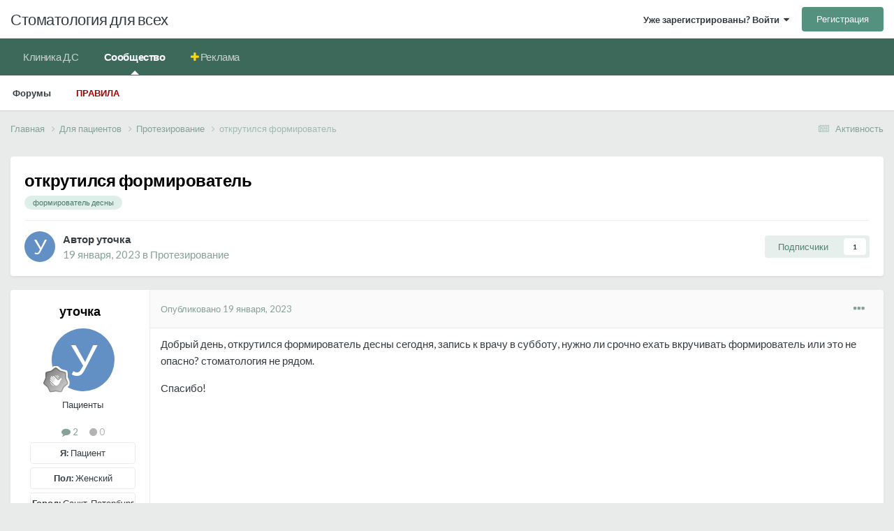

--- FILE ---
content_type: text/html;charset=UTF-8
request_url: https://stom.ru/topic/42260-otkrutilsja-formirovatel/
body_size: 13359
content:
<!DOCTYPE html>
<html lang="ru-RU" dir="ltr">
	<head>
		<meta charset="utf-8">
        
		<title>открутился формирователь - Протезирование - Стоматология для всех</title>
		
			<!-- Yandex.Metrika counter -->
<script type="text/javascript" >
   (function(m,e,t,r,i,k,a){m[i]=m[i]||function(){(m[i].a=m[i].a||[]).push(arguments)};
   m[i].l=1*new Date();k=e.createElement(t),a=e.getElementsByTagName(t)[0],k.async=1,k.src=r,a.parentNode.insertBefore(k,a)})
   (window, document, "script", "https://mc.yandex.ru/metrika/tag.js", "ym");

   ym(74773207, "init", {
        clickmap:true,
        trackLinks:true,
        accurateTrackBounce:true,
        webvisor:true
   });
</script>
<noscript><div><img src="https://mc.yandex.ru/watch/74773207" style="position:absolute; left:-9999px;" alt="" /></div></noscript>
<!-- /Yandex.Metrika counter -->
		
		
		
		

	<meta name="viewport" content="width=device-width, initial-scale=1">


	
	


	<meta name="twitter:card" content="summary" />



	
		
			
				<meta property="og:title" content="открутился формирователь">
			
		
	

	
		
			
				<meta property="og:type" content="website">
			
		
	

	
		
			
				<meta property="og:url" content="https://stom.ru/topic/42260-otkrutilsja-formirovatel/">
			
		
	

	
		
			
				<meta name="description" content="Добрый день, открутился формирователь десны сегодня, запись к врачу в субботу, нужно ли срочно ехать вкручивать формирователь или это не опасно? стоматология не рядом. Спасибо!">
			
		
	

	
		
			
				<meta property="og:description" content="Добрый день, открутился формирователь десны сегодня, запись к врачу в субботу, нужно ли срочно ехать вкручивать формирователь или это не опасно? стоматология не рядом. Спасибо!">
			
		
	

	
		
			
				<meta property="og:updated_time" content="2023-01-19T18:01:01Z">
			
		
	

	
		
			
				<meta name="keywords" content="формирователь десны">
			
		
	

	
		
			
				<meta property="og:site_name" content="Стоматология для всех">
			
		
	

	
		
			
				<meta property="og:locale" content="ru_RU">
			
		
	


	
		<link rel="canonical" href="https://stom.ru/topic/42260-otkrutilsja-formirovatel/" />
	





<link rel="manifest" href="https://stom.ru/manifest.webmanifest/">
<meta name="msapplication-config" content="https://stom.ru/browserconfig.xml/">
<meta name="msapplication-starturl" content="/">
<meta name="application-name" content="">
<meta name="apple-mobile-web-app-title" content="">

	<meta name="theme-color" content="#000000">


	<meta name="msapplication-TileColor" content="#000000">





	

	
		
			<link rel="icon" sizes="36x36" href="https://stom.ru/uploads/monthly_2021_12/android-chrome-36x36.png?v=1711302542">
		
	

	
		
			<link rel="icon" sizes="48x48" href="https://stom.ru/uploads/monthly_2021_12/android-chrome-48x48.png?v=1711302542">
		
	

	
		
			<link rel="icon" sizes="72x72" href="https://stom.ru/uploads/monthly_2021_12/android-chrome-72x72.png?v=1711302542">
		
	

	
		
			<link rel="icon" sizes="96x96" href="https://stom.ru/uploads/monthly_2021_12/android-chrome-96x96.png?v=1711302542">
		
	

	
		
			<link rel="icon" sizes="144x144" href="https://stom.ru/uploads/monthly_2021_12/android-chrome-144x144.png?v=1711302542">
		
	

	
		
			<link rel="icon" sizes="192x192" href="https://stom.ru/uploads/monthly_2021_12/android-chrome-192x192.png?v=1711302542">
		
	

	
		
			<link rel="icon" sizes="256x256" href="https://stom.ru/uploads/monthly_2021_12/android-chrome-256x256.png?v=1711302542">
		
	

	
		
			<link rel="icon" sizes="384x384" href="https://stom.ru/uploads/monthly_2021_12/android-chrome-384x384.png?v=1711302542">
		
	

	
		
			<link rel="icon" sizes="512x512" href="https://stom.ru/uploads/monthly_2021_12/android-chrome-512x512.png?v=1711302542">
		
	

	
		
			<meta name="msapplication-square70x70logo" content="https://stom.ru/uploads/monthly_2021_12/msapplication-square70x70logo.png?v=1711302542"/>
		
	

	
		
			<meta name="msapplication-TileImage" content="https://stom.ru/uploads/monthly_2021_12/msapplication-TileImage.png?v=1711302542"/>
		
	

	
		
			<meta name="msapplication-square150x150logo" content="https://stom.ru/uploads/monthly_2021_12/msapplication-square150x150logo.png?v=1711302542"/>
		
	

	
		
			<meta name="msapplication-wide310x150logo" content="https://stom.ru/uploads/monthly_2021_12/msapplication-wide310x150logo.png?v=1711302542"/>
		
	

	
		
			<meta name="msapplication-square310x310logo" content="https://stom.ru/uploads/monthly_2021_12/msapplication-square310x310logo.png?v=1711302542"/>
		
	

	
		
			
				<link rel="apple-touch-icon" href="https://stom.ru/uploads/monthly_2021_12/apple-touch-icon-57x57.png?v=1711302542">
			
		
	

	
		
			
				<link rel="apple-touch-icon" sizes="60x60" href="https://stom.ru/uploads/monthly_2021_12/apple-touch-icon-60x60.png?v=1711302542">
			
		
	

	
		
			
				<link rel="apple-touch-icon" sizes="72x72" href="https://stom.ru/uploads/monthly_2021_12/apple-touch-icon-72x72.png?v=1711302542">
			
		
	

	
		
			
				<link rel="apple-touch-icon" sizes="76x76" href="https://stom.ru/uploads/monthly_2021_12/apple-touch-icon-76x76.png?v=1711302542">
			
		
	

	
		
			
				<link rel="apple-touch-icon" sizes="114x114" href="https://stom.ru/uploads/monthly_2021_12/apple-touch-icon-114x114.png?v=1711302542">
			
		
	

	
		
			
				<link rel="apple-touch-icon" sizes="120x120" href="https://stom.ru/uploads/monthly_2021_12/apple-touch-icon-120x120.png?v=1711302542">
			
		
	

	
		
			
				<link rel="apple-touch-icon" sizes="144x144" href="https://stom.ru/uploads/monthly_2021_12/apple-touch-icon-144x144.png?v=1711302542">
			
		
	

	
		
			
				<link rel="apple-touch-icon" sizes="152x152" href="https://stom.ru/uploads/monthly_2021_12/apple-touch-icon-152x152.png?v=1711302542">
			
		
	

	
		
			
				<link rel="apple-touch-icon" sizes="180x180" href="https://stom.ru/uploads/monthly_2021_12/apple-touch-icon-180x180.png?v=1711302542">
			
		
	





<link rel="preload" href="//stom.ru/applications/core/interface/font/fontawesome-webfont.woff2?v=4.7.0" as="font" crossorigin="anonymous">
		


	<link rel="preconnect" href="https://fonts.googleapis.com">
	<link rel="preconnect" href="https://fonts.gstatic.com" crossorigin>
	
		<link href="https://fonts.googleapis.com/css2?family=Lato:wght@300;400;500;600;700&display=swap" rel="stylesheet">
	



	<link rel='stylesheet' href='https://stom.ru/uploads/css_built_4/341e4a57816af3ba440d891ca87450ff_framework.css?v=d97dd217f31714184143' media='all'>

	<link rel='stylesheet' href='https://stom.ru/uploads/css_built_4/05e81b71abe4f22d6eb8d1a929494829_responsive.css?v=d97dd217f31714184143' media='all'>

	<link rel='stylesheet' href='https://stom.ru/uploads/css_built_4/20446cf2d164adcc029377cb04d43d17_flags.css?v=d97dd217f31714184143' media='all'>

	<link rel='stylesheet' href='https://stom.ru/uploads/css_built_4/90eb5adf50a8c640f633d47fd7eb1778_core.css?v=d97dd217f31714184143' media='all'>

	<link rel='stylesheet' href='https://stom.ru/uploads/css_built_4/5a0da001ccc2200dc5625c3f3934497d_core_responsive.css?v=d97dd217f31714184143' media='all'>

	<link rel='stylesheet' href='https://stom.ru/uploads/css_built_4/62e269ced0fdab7e30e026f1d30ae516_forums.css?v=d97dd217f31714184143' media='all'>

	<link rel='stylesheet' href='https://stom.ru/uploads/css_built_4/76e62c573090645fb99a15a363d8620e_forums_responsive.css?v=d97dd217f31714184143' media='all'>

	<link rel='stylesheet' href='https://stom.ru/uploads/css_built_4/ebdea0c6a7dab6d37900b9190d3ac77b_topics.css?v=d97dd217f31714184143' media='all'>





<link rel='stylesheet' href='https://stom.ru/uploads/css_built_4/258adbb6e4f3e83cd3b355f84e3fa002_custom.css?v=d97dd217f31714184143' media='all'>




		
		

	
	<link rel='shortcut icon' href='https://stom.ru/uploads/monthly_2021_12/favicon.ico' type="image/x-icon">

	</head>
	<body class="ipsApp ipsApp_front ipsJS_none ipsClearfix" data-controller="core.front.core.app"  data-message=""  data-pageapp="forums" data-pagelocation="front" data-pagemodule="forums" data-pagecontroller="topic" data-pageid="42260"   >
		
        

        

		<a href="#ipsLayout_mainArea" class="ipsHide" title="Перейти к основному содержанию на этой странице" accesskey="m">Перейти к содержанию</a>
		





		<div id="ipsLayout_header" class="ipsClearfix">
			<header>
				<div class="ipsLayout_container">
					

<a href='https://stom.ru/' id='elSiteTitle' accesskey='1'>Стоматология для всех</a>

					
						

	<ul id="elUserNav" class="ipsList_inline cSignedOut ipsResponsive_showDesktop">
		
        
		
        
        
            
            
	


	<li class='cUserNav_icon ipsHide' id='elCart_container'></li>
	<li class='elUserNav_sep ipsHide' id='elCart_sep'></li>

<li id="elSignInLink">
                <a href="https://stom.ru/login/" data-ipsmenu-closeonclick="false" data-ipsmenu id="elUserSignIn">
                    Уже зарегистрированы? Войти  <i class="fa fa-caret-down"></i>
                </a>
                
<div id='elUserSignIn_menu' class='ipsMenu ipsMenu_auto ipsHide'>
	<form accept-charset='utf-8' method='post' action='https://stom.ru/login/'>
		<input type="hidden" name="csrfKey" value="90b97333edc2390626b2c188e6cf3962">
		<input type="hidden" name="ref" value="aHR0cHM6Ly9zdG9tLnJ1L3RvcGljLzQyMjYwLW90a3J1dGlsc2phLWZvcm1pcm92YXRlbC8=">
		<div data-role="loginForm">
			
			
			
				
<div class="ipsPad ipsForm ipsForm_vertical">
	<h4 class="ipsType_sectionHead">Войти</h4>
	<br><br>
  <div class="ipsMessage ipsMessage_warning">
	Теперь для входа на форум используйте свой email адрес.
</div>
	<ul class='ipsList_reset'>
		<li class="ipsFieldRow ipsFieldRow_noLabel ipsFieldRow_fullWidth">
			
			
				<input type="email" placeholder="Email адрес" name="auth" autocomplete="email">
			
		</li>
		<li class="ipsFieldRow ipsFieldRow_noLabel ipsFieldRow_fullWidth">
			<input type="password" placeholder="Пароль" name="password" autocomplete="current-password">
		</li>
		<li class="ipsFieldRow ipsFieldRow_checkbox ipsClearfix">
			<span class="ipsCustomInput">
				<input type="checkbox" name="remember_me" id="remember_me_checkbox" value="1" checked aria-checked="true">
				<span></span>
			</span>
			<div class="ipsFieldRow_content">
				<label class="ipsFieldRow_label" for="remember_me_checkbox">Запомнить</label>
				<span class="ipsFieldRow_desc">Не рекомендуется для компьютеров с общим доступом</span>
			</div>
		</li>
		<li class="ipsFieldRow ipsFieldRow_fullWidth">
			<button type="submit" name="_processLogin" value="usernamepassword" class="ipsButton ipsButton_primary ipsButton_small" id="elSignIn_submit">Войти</button>
			
				<p class="ipsType_right ipsType_small">
					
						<a href='https://stom.ru/lostpassword/' >
					
					Забыли пароль?</a>
				</p>
			
		</li>
	</ul>
</div>
			
		</div>
	</form>
</div>
            </li>
            
        
		
			<li>
				
					<a href="https://stom.ru/register/"  id="elRegisterButton" class="ipsButton ipsButton_normal ipsButton_primary">Регистрация</a>
				
			</li>
		
	</ul>

						
<ul class='ipsMobileHamburger ipsList_reset ipsResponsive_hideDesktop'>
	<li data-ipsDrawer data-ipsDrawer-drawerElem='#elMobileDrawer'>
		<a href='#' >
			
			
				
			
			
			
			<i class='fa fa-navicon'></i>
		</a>
	</li>
</ul>
					
				</div>
			</header>
			

	<nav data-controller='core.front.core.navBar' class=' ipsResponsive_showDesktop'>
		<div class='ipsNavBar_primary ipsLayout_container '>
			<ul data-role="primaryNavBar" class='ipsClearfix'>
				


	
		
		
		<li  id='elNavSecondary_38' data-role="navBarItem" data-navApp="core" data-navExt="CustomItem">
			
			
				<a href="https://kdc-spb.ru" target='_blank' rel="noopener" data-navItem-id="38" >
					Клиника Д.С<span class='ipsNavBar_active__identifier'></span>
				</a>
			
			
		</li>
	
	

	
		
		
			
		
		<li class='ipsNavBar_active' data-active id='elNavSecondary_1' data-role="navBarItem" data-navApp="core" data-navExt="CustomItem">
			
			
				<a href="https://stom.ru"  data-navItem-id="1" data-navDefault>
					Сообщество<span class='ipsNavBar_active__identifier'></span>
				</a>
			
			
				<ul class='ipsNavBar_secondary ' data-role='secondaryNavBar'>
					


	
	

	
		
		
			
		
		<li class='ipsNavBar_active' data-active id='elNavSecondary_10' data-role="navBarItem" data-navApp="forums" data-navExt="Forums">
			
			
				<a href="https://stom.ru"  data-navItem-id="10" data-navDefault>
					Форумы<span class='ipsNavBar_active__identifier'></span>
				</a>
			
			
		</li>
	
	

	
	

	
	

	
	

	
	

	
		
		
		<li  id='elNavSecondary_34' data-role="navBarItem" data-navApp="core" data-navExt="Guidelines">
			
			
				<a href="https://stom.ru/guidelines/"  data-navItem-id="34" >
					Правила<span class='ipsNavBar_active__identifier'></span>
				</a>
			
			
		</li>
	
	

					<li class='ipsHide' id='elNavigationMore_1' data-role='navMore'>
						<a href='#' data-ipsMenu data-ipsMenu-appendTo='#elNavigationMore_1' id='elNavigationMore_1_dropdown'>Больше <i class='fa fa-caret-down'></i></a>
						<ul class='ipsHide ipsMenu ipsMenu_auto' id='elNavigationMore_1_dropdown_menu' data-role='moreDropdown'></ul>
					</li>
				</ul>
			
		</li>
	
	

	
	

	
	

	
		
		
		<li  id='elNavSecondary_39' data-role="navBarItem" data-navApp="core" data-navExt="CustomItem">
			
			
				<a href="https://stom.ru/store/category/1-reklama-na-sajte/"  data-navItem-id="39" >
					Реклама<span class='ipsNavBar_active__identifier'></span>
				</a>
			
			
				<ul class='ipsNavBar_secondary ipsHide' data-role='secondaryNavBar'>
					


	
		
		
		<li  id='elNavSecondary_15' data-role="navBarItem" data-navApp="nexus" data-navExt="Store">
			
			
				<a href="https://stom.ru/store/"  data-navItem-id="15" >
					Магазин<span class='ipsNavBar_active__identifier'></span>
				</a>
			
			
		</li>
	
	

	
	

	
	

	
	

					<li class='ipsHide' id='elNavigationMore_39' data-role='navMore'>
						<a href='#' data-ipsMenu data-ipsMenu-appendTo='#elNavigationMore_39' id='elNavigationMore_39_dropdown'>Больше <i class='fa fa-caret-down'></i></a>
						<ul class='ipsHide ipsMenu ipsMenu_auto' id='elNavigationMore_39_dropdown_menu' data-role='moreDropdown'></ul>
					</li>
				</ul>
			
		</li>
	
	

				<li class='ipsHide' id='elNavigationMore' data-role='navMore'>
					<a href='#' data-ipsMenu data-ipsMenu-appendTo='#elNavigationMore' id='elNavigationMore_dropdown'>Больше</a>
					<ul class='ipsNavBar_secondary ipsHide' data-role='secondaryNavBar'>
						<li class='ipsHide' id='elNavigationMore_more' data-role='navMore'>
							<a href='#' data-ipsMenu data-ipsMenu-appendTo='#elNavigationMore_more' id='elNavigationMore_more_dropdown'>Больше <i class='fa fa-caret-down'></i></a>
							<ul class='ipsHide ipsMenu ipsMenu_auto' id='elNavigationMore_more_dropdown_menu' data-role='moreDropdown'></ul>
						</li>
					</ul>
				</li>
			</ul>
			

		</div>
	</nav>

			
<ul id='elMobileNav' class='ipsResponsive_hideDesktop' data-controller='core.front.core.mobileNav'>
	
		
			
			
				
				
			
				
					<li id='elMobileBreadcrumb'>
						<a href='https://stom.ru/forum/34-protezirovanie/'>
							<span>Протезирование</span>
						</a>
					</li>
				
				
			
				
				
			
		
	
	
	
	<li >
		<a data-action="defaultStream" href='https://stom.ru/discover/'><i class="fa fa-newspaper-o" aria-hidden="true"></i></a>
	</li>

	

	
</ul>
		</div>
		<main id="ipsLayout_body" class="ipsLayout_container">
			<div id="ipsLayout_contentArea">
				<div id="ipsLayout_contentWrapper">
					
<nav class='ipsBreadcrumb ipsBreadcrumb_top ipsFaded_withHover'>
	

	<ul class='ipsList_inline ipsPos_right'>
		
		<li >
			<a data-action="defaultStream" class='ipsType_light '  href='https://stom.ru/discover/'><i class="fa fa-newspaper-o" aria-hidden="true"></i> <span>Активность</span></a>
		</li>
		
	</ul>

	<ul data-role="breadcrumbList">
		<li>
			<a title="Главная" href='https://stom.ru/'>
				<span>Главная <i class='fa fa-angle-right'></i></span>
			</a>
		</li>
		
		
			<li>
				
					<a href='https://stom.ru/forum/28-dlya-patsientov/'>
						<span>Для пациентов <i class='fa fa-angle-right' aria-hidden="true"></i></span>
					</a>
				
			</li>
		
			<li>
				
					<a href='https://stom.ru/forum/34-protezirovanie/'>
						<span>Протезирование <i class='fa fa-angle-right' aria-hidden="true"></i></span>
					</a>
				
			</li>
		
			<li>
				
					открутился формирователь
				
			</li>
		
	</ul>
</nav>
					
					<div id="ipsLayout_mainArea">
						
						
						
						

	




						



<div class="ipsPageHeader ipsResponsive_pull ipsBox ipsPadding sm:ipsPadding:half ipsMargin_bottom">
		
	
	<div class="ipsFlex ipsFlex-ai:center ipsFlex-fw:wrap ipsGap:4">
		<div class="ipsFlex-flex:11">
			<h1 class="ipsType_pageTitle ipsContained_container">
				

				
				
					<span class="ipsType_break ipsContained">
						<span>открутился формирователь</span>
					</span>
				
			</h1>
			
			
				


	
		<ul class='ipsTags ipsList_inline ' >
			
				
					

<li >
	
	<a href="https://stom.ru/tags/%D1%84%D0%BE%D1%80%D0%BC%D0%B8%D1%80%D0%BE%D0%B2%D0%B0%D1%82%D0%B5%D0%BB%D1%8C%20%D0%B4%D0%B5%D1%81%D0%BD%D1%8B/" class='ipsTag' title="Найти другой контент с тегом 'формирователь десны'" rel="tag" data-tag-label="формирователь десны"><span>формирователь десны</span></a>
	
</li>
				
			
			
		</ul>
		
	

			
		</div>
		
	</div>
	<hr class="ipsHr">
	<div class="ipsPageHeader__meta ipsFlex ipsFlex-jc:between ipsFlex-ai:center ipsFlex-fw:wrap ipsGap:3">
		<div class="ipsFlex-flex:11">
			<div class="ipsPhotoPanel ipsPhotoPanel_mini ipsPhotoPanel_notPhone ipsClearfix">
				

	<span class='ipsUserPhoto ipsUserPhoto_mini '>
		<img src='data:image/svg+xml,%3Csvg%20xmlns%3D%22http%3A%2F%2Fwww.w3.org%2F2000%2Fsvg%22%20viewBox%3D%220%200%201024%201024%22%20style%3D%22background%3A%236290c4%22%3E%3Cg%3E%3Ctext%20text-anchor%3D%22middle%22%20dy%3D%22.35em%22%20x%3D%22512%22%20y%3D%22512%22%20fill%3D%22%23ffffff%22%20font-size%3D%22700%22%20font-family%3D%22-apple-system%2C%20BlinkMacSystemFont%2C%20Roboto%2C%20Helvetica%2C%20Arial%2C%20sans-serif%22%3E%D0%A3%3C%2Ftext%3E%3C%2Fg%3E%3C%2Fsvg%3E' alt='уточка' loading="lazy">
	</span>

				<div>
					<p class="ipsType_reset ipsType_blendLinks">
						<span class="ipsType_normal">
						
							<strong>Автор 


уточка</strong><br>
							<span class="ipsType_light"><time datetime='2023-01-19T08:46:28Z' title='19.01.2023 08:46' data-short='2 г'>19 января, 2023</time> в <a href="https://stom.ru/forum/34-protezirovanie/">Протезирование</a></span>
						
						</span>
					</p>
				</div>
			</div>
		</div>
		
			<div class="ipsFlex-flex:01 ipsResponsive_hidePhone">
				<div class="ipsShareLinks">
					
						


					
					
                    

					



					



<div data-followApp='forums' data-followArea='topic' data-followID='42260' data-controller='core.front.core.followButton'>
	

	<a href='https://stom.ru/login/' rel="nofollow" class="ipsFollow ipsPos_middle ipsButton ipsButton_light ipsButton_verySmall " data-role="followButton" data-ipsTooltip title='Авторизация'>
		<span>Подписчики</span>
		<span class='ipsCommentCount'>1</span>
	</a>

</div>
				</div>
			</div>
					
	</div>
	
	
</div>








<div class="ipsClearfix">
	<ul class="ipsToolList ipsToolList_horizontal ipsClearfix ipsSpacer_both ipsResponsive_hidePhone">
		
		
		
	</ul>
</div>

<div id="comments" data-controller="core.front.core.commentFeed,forums.front.topic.view, core.front.core.ignoredComments" data-autopoll data-baseurl="https://stom.ru/topic/42260-otkrutilsja-formirovatel/" data-lastpage data-feedid="topic-42260" class="cTopic ipsClear ipsSpacer_top">
	
			
	

	

<div data-controller='core.front.core.recommendedComments' data-url='https://stom.ru/topic/42260-otkrutilsja-formirovatel/?recommended=comments' class='ipsRecommendedComments ipsHide'>
	<div data-role="recommendedComments">
		<h2 class='ipsType_sectionHead ipsType_large ipsType_bold ipsMargin_bottom'>Рекомендуемые сообщения</h2>
		
	</div>
</div>
	
	<div id="elPostFeed" data-role="commentFeed" data-controller="core.front.core.moderation" >
		<form action="https://stom.ru/topic/42260-otkrutilsja-formirovatel/?csrfKey=90b97333edc2390626b2c188e6cf3962&amp;do=multimodComment" method="post" data-ipspageaction data-role="moderationTools">
			
			
				

					

					
					



<a id="comment-658899"></a>
<article  id="elComment_658899" class="cPost ipsBox ipsResponsive_pull  ipsComment  ipsComment_parent ipsClearfix ipsClear ipsColumns ipsColumns_noSpacing ipsColumns_collapsePhone    ">
	

	

	<div class="cAuthorPane_mobile ipsResponsive_showPhone">
		<div class="cAuthorPane_photo">
			<div class="cAuthorPane_photoWrap">
				

	<span class='ipsUserPhoto ipsUserPhoto_large '>
		<img src='data:image/svg+xml,%3Csvg%20xmlns%3D%22http%3A%2F%2Fwww.w3.org%2F2000%2Fsvg%22%20viewBox%3D%220%200%201024%201024%22%20style%3D%22background%3A%236290c4%22%3E%3Cg%3E%3Ctext%20text-anchor%3D%22middle%22%20dy%3D%22.35em%22%20x%3D%22512%22%20y%3D%22512%22%20fill%3D%22%23ffffff%22%20font-size%3D%22700%22%20font-family%3D%22-apple-system%2C%20BlinkMacSystemFont%2C%20Roboto%2C%20Helvetica%2C%20Arial%2C%20sans-serif%22%3E%D0%A3%3C%2Ftext%3E%3C%2Fg%3E%3C%2Fsvg%3E' alt='уточка' loading="lazy">
	</span>

				
				
					<a href="https://stom.ru/profile/63844-utochka/badges/" rel="nofollow">
						
<img src='https://stom.ru/uploads/monthly_2021_12/1_Newbie.svg' loading="lazy" alt="Новичок" class="cAuthorPane_badge cAuthorPane_badge--rank ipsOutline ipsOutline:2px" data-ipsTooltip title="Звание: Новичок (1/14)">
					</a>
				
			</div>
		</div>
		<div class="cAuthorPane_content">
			<h3 class="ipsType_sectionHead cAuthorPane_author ipsType_break ipsType_blendLinks ipsFlex ipsFlex-ai:center">
				


уточка
			</h3>
			<div class="ipsType_light ipsType_reset">
				<a href="https://stom.ru/topic/42260-otkrutilsja-formirovatel/?do=findComment&amp;comment=658899" rel="nofollow" class="ipsType_blendLinks">Опубликовано <time datetime='2023-01-19T08:46:28Z' title='19.01.2023 08:46' data-short='2 г'>19 января, 2023</time></a>
				
			</div>
		</div>
	</div>
	<aside class="ipsComment_author cAuthorPane ipsColumn ipsColumn_medium ipsResponsive_hidePhone">
		<h3 class="ipsType_sectionHead cAuthorPane_author ipsType_blendLinks ipsType_break">
<strong>


уточка</strong>
			
		</h3>
		<ul class="cAuthorPane_info ipsList_reset">
			<li data-role="photo" class="cAuthorPane_photo">
				<div class="cAuthorPane_photoWrap">
					

	<span class='ipsUserPhoto ipsUserPhoto_large '>
		<img src='data:image/svg+xml,%3Csvg%20xmlns%3D%22http%3A%2F%2Fwww.w3.org%2F2000%2Fsvg%22%20viewBox%3D%220%200%201024%201024%22%20style%3D%22background%3A%236290c4%22%3E%3Cg%3E%3Ctext%20text-anchor%3D%22middle%22%20dy%3D%22.35em%22%20x%3D%22512%22%20y%3D%22512%22%20fill%3D%22%23ffffff%22%20font-size%3D%22700%22%20font-family%3D%22-apple-system%2C%20BlinkMacSystemFont%2C%20Roboto%2C%20Helvetica%2C%20Arial%2C%20sans-serif%22%3E%D0%A3%3C%2Ftext%3E%3C%2Fg%3E%3C%2Fsvg%3E' alt='уточка' loading="lazy">
	</span>

					
					
						
<img src='https://stom.ru/uploads/monthly_2021_12/1_Newbie.svg' loading="lazy" alt="Новичок" class="cAuthorPane_badge cAuthorPane_badge--rank ipsOutline ipsOutline:2px" data-ipsTooltip title="Звание: Новичок (1/14)">
					
				</div>
			</li>
			
				<li data-role="group">Пациенты</li>
				
			
			
				<li data-role="stats" class="ipsMargin_top">
					<ul class="ipsList_reset ipsType_light ipsFlex ipsFlex-ai:center ipsFlex-jc:center ipsGap_row:2 cAuthorPane_stats">
						<li>
							
								<i class="fa fa-comment"></i> 2
							
						</li>
						
					<li>
    

	
		<span title="Общая репутация пользователя" data-ipsTooltip class='ipsRepBadge ipsRepBadge_neutral'>
	
			<i class='fa fa-circle'></i> 0
	
		</span>
	

</li>
</ul>
				</li>
			
			
				

	
	<li data-role='custom-field' class='ipsResponsive_hidePhone ipsType_break'>
		
<strong>Я:</span></strong> Пациент
	</li>
	
	<li data-role='custom-field' class='ipsResponsive_hidePhone ipsType_break'>
		
<strong>Пол:</span></strong> Женский
	</li>
	
	<li data-role='custom-field' class='ipsResponsive_hidePhone ipsType_break'>
		
<strong>Город:</span></strong> Санкт-Петербург
	</li>
	

			
		</ul>
	</aside>
	<div class="ipsColumn ipsColumn_fluid ipsMargin:none">
		

<div id="comment-658899_wrap" data-controller="core.front.core.comment" data-commentapp="forums" data-commenttype="forums" data-commentid="658899" data-quotedata="{&quot;userid&quot;:63844,&quot;username&quot;:&quot;\u0443\u0442\u043e\u0447\u043a\u0430&quot;,&quot;timestamp&quot;:1674117988,&quot;contentapp&quot;:&quot;forums&quot;,&quot;contenttype&quot;:&quot;forums&quot;,&quot;contentid&quot;:42260,&quot;contentclass&quot;:&quot;forums_Topic&quot;,&quot;contentcommentid&quot;:658899}" class="ipsComment_content ipsType_medium">

	<div class="ipsComment_meta ipsType_light ipsFlex ipsFlex-ai:center ipsFlex-jc:between ipsFlex-fd:row-reverse">
		<div class="ipsType_light ipsType_reset ipsType_blendLinks ipsComment_toolWrap">
			<div class="ipsResponsive_hidePhone ipsComment_badges">
				<ul class="ipsList_reset ipsFlex ipsFlex-jc:end ipsFlex-fw:wrap ipsGap:2 ipsGap_row:1">
					
					
					
					
					
				</ul>
			</div>
			<ul class="ipsList_reset ipsComment_tools">
				<li>
					<a href="#elControls_658899_menu" class="ipsComment_ellipsis" id="elControls_658899" title="Ещё..." data-ipsmenu data-ipsmenu-appendto="#comment-658899_wrap"><i class="fa fa-ellipsis-h"></i></a>
					<ul id="elControls_658899_menu" class="ipsMenu ipsMenu_narrow ipsHide">
						
						
							<li class="ipsMenu_item"><a href="https://stom.ru/topic/42260-otkrutilsja-formirovatel/" title="Поделиться сообщением" data-ipsdialog data-ipsdialog-size="narrow" data-ipsdialog-content="#elShareComment_658899_menu" data-ipsdialog-title="Поделиться сообщением" id="elSharePost_658899" data-role="shareComment">Поделиться</a></li>
						
                        
						
						
						
							
								
							
							
							
							
							
							
						
					</ul>
				</li>
				
			</ul>
		</div>

		<div class="ipsType_reset ipsResponsive_hidePhone">
			<a href="https://stom.ru/topic/42260-otkrutilsja-formirovatel/?do=findComment&amp;comment=658899" rel="nofollow" class="ipsType_blendLinks">Опубликовано <time datetime='2023-01-19T08:46:28Z' title='19.01.2023 08:46' data-short='2 г'>19 января, 2023</time></a>
			
			<span class="ipsResponsive_hidePhone">
				
				
			</span>
		</div>
	</div>

	

    

	<div class="cPost_contentWrap">
		
		<div data-role="commentContent" class="ipsType_normal ipsType_richText ipsPadding_bottom ipsContained" data-controller="core.front.core.lightboxedImages">
			<p>
	Добрый день, открутился формирователь десны сегодня, запись к врачу в субботу, нужно ли срочно ехать вкручивать формирователь или это не опасно? стоматология не рядом.
</p>

<p>
	Спасибо!
</p>


			
		</div>

		

		
	</div>

	

	



<div class='ipsPadding ipsHide cPostShareMenu' id='elShareComment_658899_menu'>
	<h5 class='ipsType_normal ipsType_reset'>Ссылка на комментарий</h5>
	
		
	
	
	<input type='text' value='https://stom.ru/topic/42260-otkrutilsja-formirovatel/' class='ipsField_fullWidth'>

	
</div>
</div>

	</div>
</article>

					
					
					
				

					

					
					



<a id="comment-658900"></a>
<article  id="elComment_658900" class="cPost ipsBox ipsResponsive_pull  ipsComment  ipsComment_parent ipsClearfix ipsClear ipsColumns ipsColumns_noSpacing ipsColumns_collapsePhone    ">
	

	

	<div class="cAuthorPane_mobile ipsResponsive_showPhone">
		<div class="cAuthorPane_photo">
			<div class="cAuthorPane_photoWrap">
				

	<span class='ipsUserPhoto ipsUserPhoto_large '>
		<img src='https://stom.ru/uploads/profile/photo-thumb-27138.jpg' alt='red_butler' loading="lazy">
	</span>

				
				<span class="cAuthorPane_badge cAuthorPane_badge--moderator" data-ipstooltip title="red_butler модератор"></span>
				
				
					<a href="https://stom.ru/profile/27138-red_butler/badges/" rel="nofollow">
						
<img src='https://stom.ru/uploads/monthly_2021_12/14_GrandMaster.svg' loading="lazy" alt="Мегаэлита" class="cAuthorPane_badge cAuthorPane_badge--rank ipsOutline ipsOutline:2px" data-ipsTooltip title="Звание: Мегаэлита (14/14)">
					</a>
				
			</div>
		</div>
		<div class="cAuthorPane_content">
			<h3 class="ipsType_sectionHead cAuthorPane_author ipsType_break ipsType_blendLinks ipsFlex ipsFlex-ai:center">
				


<span style='color:#00ac00'><i class="fa fa-user-secret" style="color:#bb00ff"></i> red_butler</span>
			</h3>
			<div class="ipsType_light ipsType_reset">
				<a href="https://stom.ru/topic/42260-otkrutilsja-formirovatel/?do=findComment&amp;comment=658900" rel="nofollow" class="ipsType_blendLinks">Опубликовано <time datetime='2023-01-19T09:03:49Z' title='19.01.2023 09:03' data-short='2 г'>19 января, 2023</time></a>
				
			</div>
		</div>
	</div>
	<aside class="ipsComment_author cAuthorPane ipsColumn ipsColumn_medium ipsResponsive_hidePhone">
		<h3 class="ipsType_sectionHead cAuthorPane_author ipsType_blendLinks ipsType_break">
<strong>


red_butler</strong>
			
		</h3>
		<ul class="cAuthorPane_info ipsList_reset">
			<li data-role="photo" class="cAuthorPane_photo">
				<div class="cAuthorPane_photoWrap">
					

	<span class='ipsUserPhoto ipsUserPhoto_large '>
		<img src='https://stom.ru/uploads/profile/photo-thumb-27138.jpg' alt='red_butler' loading="lazy">
	</span>

					
						<span class="cAuthorPane_badge cAuthorPane_badge--moderator" data-ipstooltip title="red_butler модератор"></span>
					
					
						
<img src='https://stom.ru/uploads/monthly_2021_12/14_GrandMaster.svg' loading="lazy" alt="Мегаэлита" class="cAuthorPane_badge cAuthorPane_badge--rank ipsOutline ipsOutline:2px" data-ipsTooltip title="Звание: Мегаэлита (14/14)">
					
				</div>
			</li>
			
				<li data-role="group"><span style='color:#00ac00'><i class="fa fa-user-secret" style="color:#bb00ff"></i> Администраторы</span></li>
				
			
			
				<li data-role="stats" class="ipsMargin_top">
					<ul class="ipsList_reset ipsType_light ipsFlex ipsFlex-ai:center ipsFlex-jc:center ipsGap_row:2 cAuthorPane_stats">
						<li>
							
								<i class="fa fa-comment"></i> 13,5 тыс
							
						</li>
						
					<li>
    

	
		<span title="Общая репутация пользователя" data-ipsTooltip class='ipsRepBadge ipsRepBadge_positive'>
	
			<i class='fa fa-plus-circle'></i> 7 390
	
		</span>
	

</li>
</ul>
				</li>
			
			
				

	
	<li data-role='custom-field' class='ipsResponsive_hidePhone ipsType_break'>
		
<strong>Я:</span></strong> Врач
	</li>
	
	<li data-role='custom-field' class='ipsResponsive_hidePhone ipsType_break'>
		
<strong>Пол:</span></strong> Мужской
	</li>
	
	<li data-role='custom-field' class='ipsResponsive_hidePhone ipsType_break'>
		
<strong>Город:</span></strong> Нижний Новгород
	</li>
	

			
		</ul>
	</aside>
	<div class="ipsColumn ipsColumn_fluid ipsMargin:none">
		

<div id="comment-658900_wrap" data-controller="core.front.core.comment" data-commentapp="forums" data-commenttype="forums" data-commentid="658900" data-quotedata="{&quot;userid&quot;:27138,&quot;username&quot;:&quot;red_butler&quot;,&quot;timestamp&quot;:1674119029,&quot;contentapp&quot;:&quot;forums&quot;,&quot;contenttype&quot;:&quot;forums&quot;,&quot;contentid&quot;:42260,&quot;contentclass&quot;:&quot;forums_Topic&quot;,&quot;contentcommentid&quot;:658900}" class="ipsComment_content ipsType_medium">

	<div class="ipsComment_meta ipsType_light ipsFlex ipsFlex-ai:center ipsFlex-jc:between ipsFlex-fd:row-reverse">
		<div class="ipsType_light ipsType_reset ipsType_blendLinks ipsComment_toolWrap">
			<div class="ipsResponsive_hidePhone ipsComment_badges">
				<ul class="ipsList_reset ipsFlex ipsFlex-jc:end ipsFlex-fw:wrap ipsGap:2 ipsGap_row:1">
					
					
					
					
					
				</ul>
			</div>
			<ul class="ipsList_reset ipsComment_tools">
				<li>
					<a href="#elControls_658900_menu" class="ipsComment_ellipsis" id="elControls_658900" title="Ещё..." data-ipsmenu data-ipsmenu-appendto="#comment-658900_wrap"><i class="fa fa-ellipsis-h"></i></a>
					<ul id="elControls_658900_menu" class="ipsMenu ipsMenu_narrow ipsHide">
						
						
							<li class="ipsMenu_item"><a href="https://stom.ru/topic/42260-otkrutilsja-formirovatel/?do=findComment&amp;comment=658900" rel="nofollow" title="Поделиться сообщением" data-ipsdialog data-ipsdialog-size="narrow" data-ipsdialog-content="#elShareComment_658900_menu" data-ipsdialog-title="Поделиться сообщением" id="elSharePost_658900" data-role="shareComment">Поделиться</a></li>
						
                        
						
						
						
							
								
							
							
							
							
							
							
						
					</ul>
				</li>
				
			</ul>
		</div>

		<div class="ipsType_reset ipsResponsive_hidePhone">
			<a href="https://stom.ru/topic/42260-otkrutilsja-formirovatel/?do=findComment&amp;comment=658900" rel="nofollow" class="ipsType_blendLinks">Опубликовано <time datetime='2023-01-19T09:03:49Z' title='19.01.2023 09:03' data-short='2 г'>19 января, 2023</time></a>
			
			<span class="ipsResponsive_hidePhone">
				
				
			</span>
		</div>
	</div>

	

    

	<div class="cPost_contentWrap">
		
		<div data-role="commentContent" class="ipsType_normal ipsType_richText ipsPadding_bottom ipsContained" data-controller="core.front.core.lightboxedImages">
			<p>
	Лучше не откладывать.
</p>


			
		</div>

		
			<div class="ipsItemControls">
				
					
						

	<div data-controller='core.front.core.reaction' class='ipsItemControls_right ipsClearfix '>	
		<div class='ipsReact ipsPos_right'>
			
				
				<div class='ipsReact_blurb ' data-role='reactionBlurb'>
					
						

	
	<ul class='ipsReact_reactions'>
		
		
			
				
				<li class='ipsReact_reactCount'>
					
						<span data-ipsTooltip title="Like">
					
							<span>
								<img src='https://stom.ru/uploads/reactions/react_like.png' alt="Like" loading="lazy">
							</span>
							<span>
								1
							</span>
					
						</span>
					
				</li>
			
		
	</ul>

					
				</div>
			
			
			
		</div>
	</div>

					
				
				<ul class="ipsComment_controls ipsClearfix ipsItemControls_left" data-role="commentControls">
<li data-controller="plugins.easyMention">
  
</li>
					
						
						
						
						
												
					
					
<li class="ipsHide" data-role="commentLoading">
						<span class="ipsLoading ipsLoading_tiny ipsLoading_noAnim"></span>
					</li>
				</ul>
			</div>
		

		
			

		
	</div>

	

	



<div class='ipsPadding ipsHide cPostShareMenu' id='elShareComment_658900_menu'>
	<h5 class='ipsType_normal ipsType_reset'>Ссылка на комментарий</h5>
	
		
	
	
	<input type='text' value='https://stom.ru/topic/42260-otkrutilsja-formirovatel/?do=findComment&amp;comment=658900' class='ipsField_fullWidth'>

	
</div>
</div>

	</div>
</article>

					
					
					
				

					

					
					



<a id="comment-658901"></a>
<article  id="elComment_658901" class="cPost ipsBox ipsResponsive_pull  ipsComment  ipsComment_parent ipsClearfix ipsClear ipsColumns ipsColumns_noSpacing ipsColumns_collapsePhone    ">
	

	

	<div class="cAuthorPane_mobile ipsResponsive_showPhone">
		<div class="cAuthorPane_photo">
			<div class="cAuthorPane_photoWrap">
				

	<span class='ipsUserPhoto ipsUserPhoto_large '>
		<img src='data:image/svg+xml,%3Csvg%20xmlns%3D%22http%3A%2F%2Fwww.w3.org%2F2000%2Fsvg%22%20viewBox%3D%220%200%201024%201024%22%20style%3D%22background%3A%236290c4%22%3E%3Cg%3E%3Ctext%20text-anchor%3D%22middle%22%20dy%3D%22.35em%22%20x%3D%22512%22%20y%3D%22512%22%20fill%3D%22%23ffffff%22%20font-size%3D%22700%22%20font-family%3D%22-apple-system%2C%20BlinkMacSystemFont%2C%20Roboto%2C%20Helvetica%2C%20Arial%2C%20sans-serif%22%3E%D0%A3%3C%2Ftext%3E%3C%2Fg%3E%3C%2Fsvg%3E' alt='уточка' loading="lazy">
	</span>

				
				
					<a href="https://stom.ru/profile/63844-utochka/badges/" rel="nofollow">
						
<img src='https://stom.ru/uploads/monthly_2021_12/1_Newbie.svg' loading="lazy" alt="Новичок" class="cAuthorPane_badge cAuthorPane_badge--rank ipsOutline ipsOutline:2px" data-ipsTooltip title="Звание: Новичок (1/14)">
					</a>
				
			</div>
		</div>
		<div class="cAuthorPane_content">
			<h3 class="ipsType_sectionHead cAuthorPane_author ipsType_break ipsType_blendLinks ipsFlex ipsFlex-ai:center">
				


уточка
			</h3>
			<div class="ipsType_light ipsType_reset">
				<a href="https://stom.ru/topic/42260-otkrutilsja-formirovatel/?do=findComment&amp;comment=658901" rel="nofollow" class="ipsType_blendLinks">Опубликовано <time datetime='2023-01-19T09:22:38Z' title='19.01.2023 09:22' data-short='2 г'>19 января, 2023</time></a>
				
			</div>
		</div>
	</div>
	<aside class="ipsComment_author cAuthorPane ipsColumn ipsColumn_medium ipsResponsive_hidePhone">
		<h3 class="ipsType_sectionHead cAuthorPane_author ipsType_blendLinks ipsType_break">
<strong>


уточка</strong>
			
		</h3>
		<ul class="cAuthorPane_info ipsList_reset">
			<li data-role="photo" class="cAuthorPane_photo">
				<div class="cAuthorPane_photoWrap">
					

	<span class='ipsUserPhoto ipsUserPhoto_large '>
		<img src='data:image/svg+xml,%3Csvg%20xmlns%3D%22http%3A%2F%2Fwww.w3.org%2F2000%2Fsvg%22%20viewBox%3D%220%200%201024%201024%22%20style%3D%22background%3A%236290c4%22%3E%3Cg%3E%3Ctext%20text-anchor%3D%22middle%22%20dy%3D%22.35em%22%20x%3D%22512%22%20y%3D%22512%22%20fill%3D%22%23ffffff%22%20font-size%3D%22700%22%20font-family%3D%22-apple-system%2C%20BlinkMacSystemFont%2C%20Roboto%2C%20Helvetica%2C%20Arial%2C%20sans-serif%22%3E%D0%A3%3C%2Ftext%3E%3C%2Fg%3E%3C%2Fsvg%3E' alt='уточка' loading="lazy">
	</span>

					
					
						
<img src='https://stom.ru/uploads/monthly_2021_12/1_Newbie.svg' loading="lazy" alt="Новичок" class="cAuthorPane_badge cAuthorPane_badge--rank ipsOutline ipsOutline:2px" data-ipsTooltip title="Звание: Новичок (1/14)">
					
				</div>
			</li>
			
				<li data-role="group">Пациенты</li>
				
			
			
				<li data-role="stats" class="ipsMargin_top">
					<ul class="ipsList_reset ipsType_light ipsFlex ipsFlex-ai:center ipsFlex-jc:center ipsGap_row:2 cAuthorPane_stats">
						<li>
							
								<i class="fa fa-comment"></i> 2
							
						</li>
						
					<li>
    

	
		<span title="Общая репутация пользователя" data-ipsTooltip class='ipsRepBadge ipsRepBadge_neutral'>
	
			<i class='fa fa-circle'></i> 0
	
		</span>
	

</li>
</ul>
				</li>
			
			
				

	
	<li data-role='custom-field' class='ipsResponsive_hidePhone ipsType_break'>
		
<strong>Я:</span></strong> Пациент
	</li>
	
	<li data-role='custom-field' class='ipsResponsive_hidePhone ipsType_break'>
		
<strong>Пол:</span></strong> Женский
	</li>
	
	<li data-role='custom-field' class='ipsResponsive_hidePhone ipsType_break'>
		
<strong>Город:</span></strong> Санкт-Петербург
	</li>
	

			
		</ul>
	</aside>
	<div class="ipsColumn ipsColumn_fluid ipsMargin:none">
		

<div id="comment-658901_wrap" data-controller="core.front.core.comment" data-commentapp="forums" data-commenttype="forums" data-commentid="658901" data-quotedata="{&quot;userid&quot;:63844,&quot;username&quot;:&quot;\u0443\u0442\u043e\u0447\u043a\u0430&quot;,&quot;timestamp&quot;:1674120158,&quot;contentapp&quot;:&quot;forums&quot;,&quot;contenttype&quot;:&quot;forums&quot;,&quot;contentid&quot;:42260,&quot;contentclass&quot;:&quot;forums_Topic&quot;,&quot;contentcommentid&quot;:658901}" class="ipsComment_content ipsType_medium">

	<div class="ipsComment_meta ipsType_light ipsFlex ipsFlex-ai:center ipsFlex-jc:between ipsFlex-fd:row-reverse">
		<div class="ipsType_light ipsType_reset ipsType_blendLinks ipsComment_toolWrap">
			<div class="ipsResponsive_hidePhone ipsComment_badges">
				<ul class="ipsList_reset ipsFlex ipsFlex-jc:end ipsFlex-fw:wrap ipsGap:2 ipsGap_row:1">
					
						<li><strong class="ipsBadge ipsBadge_large ipsComment_authorBadge">Автор</strong></li>
					
					
					
					
					
				</ul>
			</div>
			<ul class="ipsList_reset ipsComment_tools">
				<li>
					<a href="#elControls_658901_menu" class="ipsComment_ellipsis" id="elControls_658901" title="Ещё..." data-ipsmenu data-ipsmenu-appendto="#comment-658901_wrap"><i class="fa fa-ellipsis-h"></i></a>
					<ul id="elControls_658901_menu" class="ipsMenu ipsMenu_narrow ipsHide">
						
						
							<li class="ipsMenu_item"><a href="https://stom.ru/topic/42260-otkrutilsja-formirovatel/?do=findComment&amp;comment=658901" rel="nofollow" title="Поделиться сообщением" data-ipsdialog data-ipsdialog-size="narrow" data-ipsdialog-content="#elShareComment_658901_menu" data-ipsdialog-title="Поделиться сообщением" id="elSharePost_658901" data-role="shareComment">Поделиться</a></li>
						
                        
						
						
						
							
								
							
							
							
							
							
							
						
					</ul>
				</li>
				
			</ul>
		</div>

		<div class="ipsType_reset ipsResponsive_hidePhone">
			<a href="https://stom.ru/topic/42260-otkrutilsja-formirovatel/?do=findComment&amp;comment=658901" rel="nofollow" class="ipsType_blendLinks">Опубликовано <time datetime='2023-01-19T09:22:38Z' title='19.01.2023 09:22' data-short='2 г'>19 января, 2023</time></a>
			
			<span class="ipsResponsive_hidePhone">
				
				
			</span>
		</div>
	</div>

	

    

	<div class="cPost_contentWrap">
		
		<div data-role="commentContent" class="ipsType_normal ipsType_richText ipsPadding_bottom ipsContained" data-controller="core.front.core.lightboxedImages">
			<blockquote class="ipsQuote" data-ipsquote="" data-ipsquote-contentapp="forums" data-ipsquote-contentcommentid="658900" data-ipsquote-contentid="42260" data-ipsquote-contenttype="forums" data-ipsquote-timestamp="1674119029" data-ipsquote-userid="27138" data-ipsquote-username="red_butler">
	<div class="ipsQuote_citation">
		18 минут назад, red_butler сказал:
	</div>

	<div class="ipsQuote_contents">
		<p>
			Лучше не откладывать.
		</p>
	</div>
</blockquote>

<p>
	Спасибо, это очень опасно? 
</p>


			
		</div>

		

		
	</div>

	

	



<div class='ipsPadding ipsHide cPostShareMenu' id='elShareComment_658901_menu'>
	<h5 class='ipsType_normal ipsType_reset'>Ссылка на комментарий</h5>
	
		
	
	
	<input type='text' value='https://stom.ru/topic/42260-otkrutilsja-formirovatel/?do=findComment&amp;comment=658901' class='ipsField_fullWidth'>

	
</div>
</div>

	</div>
</article>

					
					
					
				

					

					
					



<a id="comment-658906"></a>
<article  id="elComment_658906" class="cPost ipsBox ipsResponsive_pull  ipsComment  ipsComment_parent ipsClearfix ipsClear ipsColumns ipsColumns_noSpacing ipsColumns_collapsePhone    ">
	

	

	<div class="cAuthorPane_mobile ipsResponsive_showPhone">
		<div class="cAuthorPane_photo">
			<div class="cAuthorPane_photoWrap">
				

	<span class='ipsUserPhoto ipsUserPhoto_large '>
		<img src='https://stom.ru/uploads/profile/photo-thumb-2.gif' alt='Doc' loading="lazy">
	</span>

				
				<span class="cAuthorPane_badge cAuthorPane_badge--moderator" data-ipstooltip title="Doc модератор"></span>
				
				
					<a href="https://stom.ru/profile/2-doc/badges/" rel="nofollow">
						
<img src='https://stom.ru/uploads/monthly_2021_12/14_GrandMaster.svg' loading="lazy" alt="Мегаэлита" class="cAuthorPane_badge cAuthorPane_badge--rank ipsOutline ipsOutline:2px" data-ipsTooltip title="Звание: Мегаэлита (14/14)">
					</a>
				
			</div>
		</div>
		<div class="cAuthorPane_content">
			<h3 class="ipsType_sectionHead cAuthorPane_author ipsType_break ipsType_blendLinks ipsFlex ipsFlex-ai:center">
				


<strong><span style='color:#1a6100'><i class="fa fa-lock" style="color:#cf0000"></i> Doc</strong>
			</h3>
			<div class="ipsType_light ipsType_reset">
				<a href="https://stom.ru/topic/42260-otkrutilsja-formirovatel/?do=findComment&amp;comment=658906" rel="nofollow" class="ipsType_blendLinks">Опубликовано <time datetime='2023-01-19T18:01:01Z' title='19.01.2023 18:01' data-short='2 г'>19 января, 2023</time></a>
				
			</div>
		</div>
	</div>
	<aside class="ipsComment_author cAuthorPane ipsColumn ipsColumn_medium ipsResponsive_hidePhone">
		<h3 class="ipsType_sectionHead cAuthorPane_author ipsType_blendLinks ipsType_break">
<strong>


Doc</strong>
			
		</h3>
		<ul class="cAuthorPane_info ipsList_reset">
			<li data-role="photo" class="cAuthorPane_photo">
				<div class="cAuthorPane_photoWrap">
					

	<span class='ipsUserPhoto ipsUserPhoto_large '>
		<img src='https://stom.ru/uploads/profile/photo-thumb-2.gif' alt='Doc' loading="lazy">
	</span>

					
						<span class="cAuthorPane_badge cAuthorPane_badge--moderator" data-ipstooltip title="Doc модератор"></span>
					
					
						
<img src='https://stom.ru/uploads/monthly_2021_12/14_GrandMaster.svg' loading="lazy" alt="Мегаэлита" class="cAuthorPane_badge cAuthorPane_badge--rank ipsOutline ipsOutline:2px" data-ipsTooltip title="Звание: Мегаэлита (14/14)">
					
				</div>
			</li>
			
				<li data-role="group"><strong><span style='color:#1a6100'><i class="fa fa-lock" style="color:#cf0000"></i> Главные администраторы</strong></li>
				
			
			
				<li data-role="stats" class="ipsMargin_top">
					<ul class="ipsList_reset ipsType_light ipsFlex ipsFlex-ai:center ipsFlex-jc:center ipsGap_row:2 cAuthorPane_stats">
						<li>
							
								<i class="fa fa-comment"></i> 20,5 тыс
							
						</li>
						
					<li>
    

	
		<span title="Общая репутация пользователя" data-ipsTooltip class='ipsRepBadge ipsRepBadge_positive'>
	
			<i class='fa fa-plus-circle'></i> 9 257
	
		</span>
	

</li>
</ul>
				</li>
			
			
				

	
	<li data-role='custom-field' class='ipsResponsive_hidePhone ipsType_break'>
		
<strong>Я:</span></strong> Врач
	</li>
	
	<li data-role='custom-field' class='ipsResponsive_hidePhone ipsType_break'>
		
<strong>Пол:</span></strong> Мужской
	</li>
	
	<li data-role='custom-field' class='ipsResponsive_hidePhone ipsType_break'>
		
<strong>Город:</span></strong> Санкт-Петербург
	</li>
	

			
		</ul>
	</aside>
	<div class="ipsColumn ipsColumn_fluid ipsMargin:none">
		

<div id="comment-658906_wrap" data-controller="core.front.core.comment" data-commentapp="forums" data-commenttype="forums" data-commentid="658906" data-quotedata="{&quot;userid&quot;:2,&quot;username&quot;:&quot;Doc&quot;,&quot;timestamp&quot;:1674151261,&quot;contentapp&quot;:&quot;forums&quot;,&quot;contenttype&quot;:&quot;forums&quot;,&quot;contentid&quot;:42260,&quot;contentclass&quot;:&quot;forums_Topic&quot;,&quot;contentcommentid&quot;:658906}" class="ipsComment_content ipsType_medium">

	<div class="ipsComment_meta ipsType_light ipsFlex ipsFlex-ai:center ipsFlex-jc:between ipsFlex-fd:row-reverse">
		<div class="ipsType_light ipsType_reset ipsType_blendLinks ipsComment_toolWrap">
			<div class="ipsResponsive_hidePhone ipsComment_badges">
				<ul class="ipsList_reset ipsFlex ipsFlex-jc:end ipsFlex-fw:wrap ipsGap:2 ipsGap_row:1">
					
					
					
					
					
				</ul>
			</div>
			<ul class="ipsList_reset ipsComment_tools">
				<li>
					<a href="#elControls_658906_menu" class="ipsComment_ellipsis" id="elControls_658906" title="Ещё..." data-ipsmenu data-ipsmenu-appendto="#comment-658906_wrap"><i class="fa fa-ellipsis-h"></i></a>
					<ul id="elControls_658906_menu" class="ipsMenu ipsMenu_narrow ipsHide">
						
						
							<li class="ipsMenu_item"><a href="https://stom.ru/topic/42260-otkrutilsja-formirovatel/?do=findComment&amp;comment=658906" rel="nofollow" title="Поделиться сообщением" data-ipsdialog data-ipsdialog-size="narrow" data-ipsdialog-content="#elShareComment_658906_menu" data-ipsdialog-title="Поделиться сообщением" id="elSharePost_658906" data-role="shareComment">Поделиться</a></li>
						
                        
						
						
						
							
								
							
							
							
							
							
							
						
					</ul>
				</li>
				
			</ul>
		</div>

		<div class="ipsType_reset ipsResponsive_hidePhone">
			<a href="https://stom.ru/topic/42260-otkrutilsja-formirovatel/?do=findComment&amp;comment=658906" rel="nofollow" class="ipsType_blendLinks">Опубликовано <time datetime='2023-01-19T18:01:01Z' title='19.01.2023 18:01' data-short='2 г'>19 января, 2023</time></a>
			
			<span class="ipsResponsive_hidePhone">
				
				
			</span>
		</div>
	</div>

	

    

	<div class="cPost_contentWrap">
		
		<div data-role="commentContent" class="ipsType_normal ipsType_richText ipsPadding_bottom ipsContained" data-controller="core.front.core.lightboxedImages">
			<blockquote class="ipsQuote" data-gramm="false" data-ipsquote="" data-ipsquote-contentapp="forums" data-ipsquote-contentcommentid="658901" data-ipsquote-contentid="42260" data-ipsquote-contenttype="forums" data-ipsquote-timestamp="1674120158" data-ipsquote-userid="63844" data-ipsquote-username="уточка">
	<div class="ipsQuote_citation">
		8 часов назад, уточка сказал:
	</div>

	<div class="ipsQuote_contents ipsClearfix" data-gramm="false">
		<p>
			Спасибо, это очень опасно? 
		</p>
	</div>
</blockquote>

<p>
	Не столько опасно, сколько зарастет десна и придется снова ее под формирователь раскрывать. 
</p>


			
		</div>

		

		
	</div>

	

	



<div class='ipsPadding ipsHide cPostShareMenu' id='elShareComment_658906_menu'>
	<h5 class='ipsType_normal ipsType_reset'>Ссылка на комментарий</h5>
	
		
	
	
	<input type='text' value='https://stom.ru/topic/42260-otkrutilsja-formirovatel/?do=findComment&amp;comment=658906' class='ipsField_fullWidth'>

	
</div>
</div>

	</div>
</article>

					
					
					
				
			
			
<input type="hidden" name="csrfKey" value="90b97333edc2390626b2c188e6cf3962" />


		</form>
	</div>

	
	
	
	
	
		<a id="replyForm"></a>
	<div data-role="replyArea" class="cTopicPostArea ipsBox ipsResponsive_pull ipsPadding cTopicPostArea_noSize ipsSpacer_top" >
			
				
				

<div>
	<input type="hidden" name="csrfKey" value="90b97333edc2390626b2c188e6cf3962">
	
		<div class='ipsType_center ipsPad cGuestTeaser'>
			
				<h2 class='ipsType_pageTitle'>Для публикации сообщений создайте учётную запись или авторизуйтесь</h2>
				<p class='ipsType_light ipsType_normal ipsType_reset ipsSpacer_top ipsSpacer_half'>Вы должны быть пользователем, чтобы оставить комментарий</p>
			
	
			<div class='ipsBox ipsPad ipsSpacer_top'>
				<div class='ipsGrid ipsGrid_collapsePhone'>
					<div class='ipsGrid_span6 cGuestTeaser_left'>
						<h2 class='ipsType_sectionHead'>Создать аккаунт</h2>
						<p class='ipsType_normal ipsType_reset ipsType_light ipsSpacer_bottom'>Зарегистрируйте новый аккаунт в нашем сообществе. Это очень просто!</p>
						
							<a href='https://stom.ru/register/' class='ipsButton ipsButton_primary ipsButton_small' >
						
						Регистрация нового пользователя</a>
					</div>
					<div class='ipsGrid_span6 cGuestTeaser_right'>
						<h2 class='ipsType_sectionHead'>Войти</h2>
						<p class='ipsType_normal ipsType_reset ipsType_light ipsSpacer_bottom'>Уже есть аккаунт? Войти в систему.</p>
						<a href='https://stom.ru/login/?ref=aHR0cHM6Ly9zdG9tLnJ1L3RvcGljLzQyMjYwLW90a3J1dGlsc2phLWZvcm1pcm92YXRlbC8jcmVwbHlGb3Jt' data-ipsDialog data-ipsDialog-size='medium' data-ipsDialog-remoteVerify="false" data-ipsDialog-title="Войти" class='ipsButton ipsButton_primary ipsButton_small'>Войти</a>
					</div>
				</div>
			</div>
		</div>
	
</div>
			
		</div>
	

	
		<div class="ipsBox ipsPadding ipsResponsive_pull ipsResponsive_showPhone ipsMargin_top">
			<div class="ipsShareLinks">
				
					


				
				
                

                



<div data-followApp='forums' data-followArea='topic' data-followID='42260' data-controller='core.front.core.followButton'>
	

	<a href='https://stom.ru/login/' rel="nofollow" class="ipsFollow ipsPos_middle ipsButton ipsButton_light ipsButton_verySmall " data-role="followButton" data-ipsTooltip title='Авторизация'>
		<span>Подписчики</span>
		<span class='ipsCommentCount'>1</span>
	</a>

</div>
				
			</div>
		</div>
	
</div>



<div class="ipsPager ipsSpacer_top">
	<div class="ipsPager_prev">
		
			<a href="https://stom.ru/forum/34-protezirovanie/" title="Перейти к Протезирование" rel="parent">
				<span class="ipsPager_type">Перейти к списку тем</span>
			</a>
		
	</div>
	
</div>


						


	<div class='cWidgetContainer '  data-role='widgetReceiver' data-orientation='horizontal' data-widgetArea='footer'>
		<ul class='ipsList_reset'>
			
				
					
					<li class='ipsWidget ipsWidget_horizontal ipsBox  ipsWidgetHide ipsHide ' data-blockID='app_core_activeUsers_ptitpel6i' data-blockConfig="true" data-blockTitle="Последние посетители" data-blockErrorMessage="Этот блок не может быть показан. Причиной этому может быть необходимость его настройки, либо он будет отображён после перезагрузки этой страницы."  data-controller='core.front.widgets.block'></li>
				
			
		</ul>
	</div>

					</div>
					


					
<nav class='ipsBreadcrumb ipsBreadcrumb_bottom ipsFaded_withHover'>
	
		


	

	<ul class='ipsList_inline ipsPos_right'>
		
		<li >
			<a data-action="defaultStream" class='ipsType_light '  href='https://stom.ru/discover/'><i class="fa fa-newspaper-o" aria-hidden="true"></i> <span>Активность</span></a>
		</li>
		
	</ul>

	<ul data-role="breadcrumbList">
		<li>
			<a title="Главная" href='https://stom.ru/'>
				<span>Главная <i class='fa fa-angle-right'></i></span>
			</a>
		</li>
		
		
			<li>
				
					<a href='https://stom.ru/forum/28-dlya-patsientov/'>
						<span>Для пациентов <i class='fa fa-angle-right' aria-hidden="true"></i></span>
					</a>
				
			</li>
		
			<li>
				
					<a href='https://stom.ru/forum/34-protezirovanie/'>
						<span>Протезирование <i class='fa fa-angle-right' aria-hidden="true"></i></span>
					</a>
				
			</li>
		
			<li>
				
					открутился формирователь
				
			</li>
		
	</ul>
</nav>
				</div>
			</div>
			
		</main>
		<footer id="ipsLayout_footer" class="ipsClearfix">
			<div class="ipsLayout_container">
				
				


<ul class='ipsList_inline ipsType_center ipsSpacer_top' id="elFooterLinks">
	
	
	
	
		<li>
			<a href='#elNavTheme_menu' id='elNavTheme' data-ipsMenu data-ipsMenu-above>Тема <i class='fa fa-caret-down'></i></a>
			<ul id='elNavTheme_menu' class='ipsMenu ipsMenu_selectable ipsHide'>
			
				<li class='ipsMenu_item ipsMenu_itemChecked'>
					<form action="//stom.ru/theme/?csrfKey=90b97333edc2390626b2c188e6cf3962" method="post">
					<input type="hidden" name="ref" value="aHR0cHM6Ly9zdG9tLnJ1L3RvcGljLzQyMjYwLW90a3J1dGlsc2phLWZvcm1pcm92YXRlbC8=">
					<button type='submit' name='id' value='4' class='ipsButton ipsButton_link ipsButton_link_secondary'>Green (По умолчанию)</button>
					</form>
				</li>
			
				<li class='ipsMenu_item'>
					<form action="//stom.ru/theme/?csrfKey=90b97333edc2390626b2c188e6cf3962" method="post">
					<input type="hidden" name="ref" value="aHR0cHM6Ly9zdG9tLnJ1L3RvcGljLzQyMjYwLW90a3J1dGlsc2phLWZvcm1pcm92YXRlbC8=">
					<button type='submit' name='id' value='1' class='ipsButton ipsButton_link ipsButton_link_secondary'>Blue </button>
					</form>
				</li>
			
			</ul>
		</li>
	
	
	
	<li><a rel="nofollow" href='https://stom.ru/cookies/'>Cookie-файлы</a></li>

</ul>	


<p id='elCopyright'>
			<a  href='https://ipsinfo.ru' style='display:none' title='Русская поддержка IPS Invision Community'>IPSinfo.ru</a>
	<span id='elCopyright_userLine'>© <script>document.write( new Date( ).getFullYear() );</script> Стоматология для всех.</span>
	
</p>
			</div>
		</footer>
		

<div id="elMobileDrawer" class="ipsDrawer ipsHide">
	<div class="ipsDrawer_menu">
		<a href="#" class="ipsDrawer_close" data-action="close"><span>×</span></a>
		<div class="ipsDrawer_content ipsFlex ipsFlex-fd:column">
<ul id="elUserNav_mobile" class="ipsList_inline signed_in ipsClearfix">
	


</ul>

			
				<div class="ipsPadding ipsBorder_bottom">
					<ul class="ipsToolList ipsToolList_vertical">
						<li>
							<a href="https://stom.ru/login/" id="elSigninButton_mobile" class="ipsButton ipsButton_light ipsButton_small ipsButton_fullWidth">Уже зарегистрированы? Войти</a>
						</li>
						
							<li>
								
									<a href="https://stom.ru/register/"  id="elRegisterButton_mobile" class="ipsButton ipsButton_small ipsButton_fullWidth ipsButton_important">Регистрация</a>
								
							</li>
						
					</ul>
				</div>
			

			

			<ul class="ipsDrawer_list ipsFlex-flex:11">
				

				
				
				
				
					
						
						
							<li><a href="https://kdc-spb.ru" target="_blank"  rel="noopener" >Клиника Д.С</a></li>
						
					
				
					
						
						
							<li class="ipsDrawer_itemParent">
								<h4 class="ipsDrawer_title"><a href="#">Сообщество</a></h4>
								<ul class="ipsDrawer_list">
									<li data-action="back"><a href="#">Назад</a></li>
									
									
										
										
										
											
										
											
												
													
													
									
													
									
									
									
										


	

	
		
			<li>
				<a href='https://stom.ru' >
					Форумы
				</a>
			</li>
		
	

	

	

	

	

	
		
			<li>
				<a href='https://stom.ru/guidelines/' >
					Правила
				</a>
			</li>
		
	

										
								</ul>
							</li>
						
					
				
					
				
					
				
					
						
						
							<li class="ipsDrawer_itemParent">
								<h4 class="ipsDrawer_title"><a href="#">Реклама</a></h4>
								<ul class="ipsDrawer_list">
									<li data-action="back"><a href="#">Назад</a></li>
									
									
										
										
										
											
												
											
										
											
										
											
										
											
										
									
													
									
										<li><a href="https://stom.ru/store/category/1-reklama-na-sajte/">Реклама</a></li>
									
									
									
										


	
		
			<li>
				<a href='https://stom.ru/store/' >
					Магазин
				</a>
			</li>
		
	

	

	

	

										
								</ul>
							</li>
						
					
				
				
			</ul>

			
		</div>
	</div>
</div>

<div id="elMobileCreateMenuDrawer" class="ipsDrawer ipsHide">
	<div class="ipsDrawer_menu">
		<a href="#" class="ipsDrawer_close" data-action="close"><span>×</span></a>
		<div class="ipsDrawer_content ipsSpacer_bottom ipsPad">
			<ul class="ipsDrawer_list">
				<li class="ipsDrawer_listTitle ipsType_reset">Создать...</li>
				
			</ul>
		</div>
	</div>
</div>

		
		

	
	<script type='text/javascript'>
		var ipsDebug = false;		
	
		var CKEDITOR_BASEPATH = '//stom.ru/applications/core/interface/ckeditor/ckeditor/';
	
		var ipsSettings = {
			
			
			cookie_path: "/",
			
			cookie_prefix: "ips4_",
			
			
			cookie_ssl: true,
			
            essential_cookies: ["oauth_authorize","member_id","login_key","clearAutosave","lastSearch","device_key","IPSSessionFront","loggedIn","noCache","hasJS","cookie_consent","cookie_consent_optional","forumpass_*","cm_reg","location","currency","guestTransactionKey"],
			upload_imgURL: "",
			message_imgURL: "",
			notification_imgURL: "",
			baseURL: "//stom.ru/",
			jsURL: "//stom.ru/applications/core/interface/js/js.php",
			csrfKey: "90b97333edc2390626b2c188e6cf3962",
			antiCache: "d97dd217f31714184143",
			jsAntiCache: "d97dd217f31750157023",
			disableNotificationSounds: true,
			useCompiledFiles: true,
			links_external: true,
			memberID: 0,
			lazyLoadEnabled: true,
			blankImg: "//stom.ru/applications/core/interface/js/spacer.png",
			googleAnalyticsEnabled: true,
			matomoEnabled: false,
			viewProfiles: false,
			mapProvider: 'none',
			mapApiKey: '',
			pushPublicKey: "BCw-dNYqYuQ5yLLYxSZ5pFebishIrlYarrLSyoiR761qqtfIMf3030LkMyEPMwe0BIuOdp3AZBZfCu1cmtTTU90",
			relativeDates: true
		};
		
		
		
		
		
	</script>





<script type='text/javascript' src='https://stom.ru/uploads/javascript_global/root_library.js?v=d97dd217f31750157023' data-ips></script>


<script type='text/javascript' src='https://stom.ru/uploads/javascript_global/root_js_lang_2.js?v=d97dd217f31750157023' data-ips></script>


<script type='text/javascript' src='https://stom.ru/uploads/javascript_global/root_framework.js?v=d97dd217f31750157023' data-ips></script>


<script type='text/javascript' src='https://stom.ru/uploads/javascript_core/global_global_core.js?v=d97dd217f31750157023' data-ips></script>


<script type='text/javascript' src='https://stom.ru/uploads/javascript_core/plugins_plugins.js?v=d97dd217f31750157023' data-ips></script>


<script type='text/javascript' src='https://stom.ru/uploads/javascript_global/root_front.js?v=d97dd217f31750157023' data-ips></script>


<script type='text/javascript' src='https://stom.ru/uploads/javascript_core/front_front_core.js?v=d97dd217f31750157023' data-ips></script>


<script type='text/javascript' src='https://stom.ru/uploads/javascript_forums/front_front_topic.js?v=d97dd217f31750157023' data-ips></script>


<script type='text/javascript' src='https://stom.ru/uploads/javascript_global/root_map.js?v=d97dd217f31750157023' data-ips></script>



	<script type='text/javascript'>
		
			ips.setSetting( 'date_format', jQuery.parseJSON('"dd.mm.yy"') );
		
			ips.setSetting( 'date_first_day', jQuery.parseJSON('0') );
		
			ips.setSetting( 'ipb_url_filter_option', jQuery.parseJSON('"none"') );
		
			ips.setSetting( 'url_filter_any_action', jQuery.parseJSON('"allow"') );
		
			ips.setSetting( 'bypass_profanity', jQuery.parseJSON('0') );
		
			ips.setSetting( 'emoji_style', jQuery.parseJSON('"native"') );
		
			ips.setSetting( 'emoji_shortcodes', jQuery.parseJSON('true') );
		
			ips.setSetting( 'emoji_ascii', jQuery.parseJSON('true') );
		
			ips.setSetting( 'emoji_cache', jQuery.parseJSON('1711302536') );
		
			ips.setSetting( 'image_jpg_quality', jQuery.parseJSON('69') );
		
			ips.setSetting( 'cloud2', jQuery.parseJSON('false') );
		
			ips.setSetting( 'isAnonymous', jQuery.parseJSON('false') );
		
		
        
    </script>



<script type='application/ld+json'>
{
    "name": "\u043e\u0442\u043a\u0440\u0443\u0442\u0438\u043b\u0441\u044f \u0444\u043e\u0440\u043c\u0438\u0440\u043e\u0432\u0430\u0442\u0435\u043b\u044c",
    "headline": "\u043e\u0442\u043a\u0440\u0443\u0442\u0438\u043b\u0441\u044f \u0444\u043e\u0440\u043c\u0438\u0440\u043e\u0432\u0430\u0442\u0435\u043b\u044c",
    "text": "\u0414\u043e\u0431\u0440\u044b\u0439 \u0434\u0435\u043d\u044c, \u043e\u0442\u043a\u0440\u0443\u0442\u0438\u043b\u0441\u044f \u0444\u043e\u0440\u043c\u0438\u0440\u043e\u0432\u0430\u0442\u0435\u043b\u044c \u0434\u0435\u0441\u043d\u044b \u0441\u0435\u0433\u043e\u0434\u043d\u044f, \u0437\u0430\u043f\u0438\u0441\u044c \u043a \u0432\u0440\u0430\u0447\u0443 \u0432 \u0441\u0443\u0431\u0431\u043e\u0442\u0443, \u043d\u0443\u0436\u043d\u043e \u043b\u0438 \u0441\u0440\u043e\u0447\u043d\u043e \u0435\u0445\u0430\u0442\u044c \u0432\u043a\u0440\u0443\u0447\u0438\u0432\u0430\u0442\u044c \u0444\u043e\u0440\u043c\u0438\u0440\u043e\u0432\u0430\u0442\u0435\u043b\u044c \u0438\u043b\u0438 \u044d\u0442\u043e \u043d\u0435 \u043e\u043f\u0430\u0441\u043d\u043e? \u0441\u0442\u043e\u043c\u0430\u0442\u043e\u043b\u043e\u0433\u0438\u044f \u043d\u0435 \u0440\u044f\u0434\u043e\u043c.\n \n\n\n\t\u0421\u043f\u0430\u0441\u0438\u0431\u043e!\n \n",
    "dateCreated": "2023-01-19T08:46:28+0000",
    "datePublished": "2023-01-19T08:46:28+0000",
    "dateModified": "2023-01-19T18:01:01+0000",
    "image": "https://stom.ru/applications/core/interface/email/default_photo.png",
    "author": {
        "@type": "Person",
        "name": "\u0443\u0442\u043e\u0447\u043a\u0430",
        "image": "https://stom.ru/applications/core/interface/email/default_photo.png",
        "url": "https://stom.ru/profile/63844-utochka/"
    },
    "interactionStatistic": [
        {
            "@type": "InteractionCounter",
            "interactionType": "http://schema.org/ViewAction",
            "userInteractionCount": 768
        },
        {
            "@type": "InteractionCounter",
            "interactionType": "http://schema.org/CommentAction",
            "userInteractionCount": 3
        },
        {
            "@type": "InteractionCounter",
            "interactionType": "http://schema.org/FollowAction",
            "userInteractionCount": 1
        }
    ],
    "@context": "http://schema.org",
    "@type": "DiscussionForumPosting",
    "@id": "https://stom.ru/topic/42260-otkrutilsja-formirovatel/",
    "isPartOf": {
        "@id": "https://stom.ru/#website"
    },
    "publisher": {
        "@id": "https://stom.ru/#organization",
        "member": {
            "@type": "Person",
            "name": "\u0443\u0442\u043e\u0447\u043a\u0430",
            "image": "https://stom.ru/applications/core/interface/email/default_photo.png",
            "url": "https://stom.ru/profile/63844-utochka/"
        }
    },
    "url": "https://stom.ru/topic/42260-otkrutilsja-formirovatel/",
    "discussionUrl": "https://stom.ru/topic/42260-otkrutilsja-formirovatel/",
    "mainEntityOfPage": {
        "@type": "WebPage",
        "@id": "https://stom.ru/topic/42260-otkrutilsja-formirovatel/"
    },
    "pageStart": 1,
    "pageEnd": 1,
    "comment": [
        {
            "@type": "Comment",
            "@id": "https://stom.ru/topic/42260-otkrutilsja-formirovatel/#comment-658900",
            "url": "https://stom.ru/topic/42260-otkrutilsja-formirovatel/#comment-658900",
            "author": {
                "@type": "Person",
                "name": "red_butler",
                "image": "https://stom.ru/uploads/profile/photo-thumb-27138.jpg",
                "url": "https://stom.ru/profile/27138-red_butler/"
            },
            "dateCreated": "2023-01-19T09:03:49+0000",
            "text": "\u041b\u0443\u0447\u0448\u0435 \u043d\u0435 \u043e\u0442\u043a\u043b\u0430\u0434\u044b\u0432\u0430\u0442\u044c.\n \n",
            "upvoteCount": 1
        },
        {
            "@type": "Comment",
            "@id": "https://stom.ru/topic/42260-otkrutilsja-formirovatel/#comment-658901",
            "url": "https://stom.ru/topic/42260-otkrutilsja-formirovatel/#comment-658901",
            "author": {
                "@type": "Person",
                "name": "\u0443\u0442\u043e\u0447\u043a\u0430",
                "image": "https://stom.ru/applications/core/interface/email/default_photo.png",
                "url": "https://stom.ru/profile/63844-utochka/"
            },
            "dateCreated": "2023-01-19T09:22:38+0000",
            "text": "\u0421\u043f\u0430\u0441\u0438\u0431\u043e, \u044d\u0442\u043e \u043e\u0447\u0435\u043d\u044c \u043e\u043f\u0430\u0441\u043d\u043e?\u00a0\n \n",
            "upvoteCount": 0
        },
        {
            "@type": "Comment",
            "@id": "https://stom.ru/topic/42260-otkrutilsja-formirovatel/#comment-658906",
            "url": "https://stom.ru/topic/42260-otkrutilsja-formirovatel/#comment-658906",
            "author": {
                "@type": "Person",
                "name": "Doc",
                "image": "https://stom.ru/uploads/profile/photo-thumb-2.gif",
                "url": "https://stom.ru/profile/2-doc/"
            },
            "dateCreated": "2023-01-19T18:01:01+0000",
            "text": "\u041d\u0435 \u0441\u0442\u043e\u043b\u044c\u043a\u043e \u043e\u043f\u0430\u0441\u043d\u043e, \u0441\u043a\u043e\u043b\u044c\u043a\u043e \u0437\u0430\u0440\u0430\u0441\u0442\u0435\u0442 \u0434\u0435\u0441\u043d\u0430 \u0438 \u043f\u0440\u0438\u0434\u0435\u0442\u0441\u044f \u0441\u043d\u043e\u0432\u0430 \u0435\u0435 \u043f\u043e\u0434 \u0444\u043e\u0440\u043c\u0438\u0440\u043e\u0432\u0430\u0442\u0435\u043b\u044c \u0440\u0430\u0441\u043a\u0440\u044b\u0432\u0430\u0442\u044c.\u00a0\n \n",
            "upvoteCount": 0
        }
    ]
}	
</script>

<script type='application/ld+json'>
{
    "@context": "http://www.schema.org",
    "publisher": "https://stom.ru/#organization",
    "@type": "WebSite",
    "@id": "https://stom.ru/#website",
    "mainEntityOfPage": "https://stom.ru/",
    "name": "\u0421\u0442\u043e\u043c\u0430\u0442\u043e\u043b\u043e\u0433\u0438\u044f \u0434\u043b\u044f \u0432\u0441\u0435\u0445",
    "url": "https://stom.ru/",
    "potentialAction": {
        "type": "SearchAction",
        "query-input": "required name=query",
        "target": "https://stom.ru/search/?q={query}"
    },
    "inLanguage": [
        {
            "@type": "Language",
            "name": "\u0420\u0443\u0441\u0441\u043a\u0438\u0439 (RU)",
            "alternateName": "ru-RU"
        }
    ]
}	
</script>

<script type='application/ld+json'>
{
    "@context": "http://www.schema.org",
    "@type": "Organization",
    "@id": "https://stom.ru/#organization",
    "mainEntityOfPage": "https://stom.ru/",
    "name": "\u0421\u0442\u043e\u043c\u0430\u0442\u043e\u043b\u043e\u0433\u0438\u044f \u0434\u043b\u044f \u0432\u0441\u0435\u0445",
    "url": "https://stom.ru/"
}	
</script>

<script type='application/ld+json'>
{
    "@context": "http://schema.org",
    "@type": "BreadcrumbList",
    "itemListElement": [
        {
            "@type": "ListItem",
            "position": 1,
            "item": {
                "@id": "https://stom.ru/forum/28-dlya-patsientov/",
                "name": "Для пациентов"
            }
        },
        {
            "@type": "ListItem",
            "position": 2,
            "item": {
                "@id": "https://stom.ru/forum/34-protezirovanie/",
                "name": "Протезирование"
            }
        }
    ]
}	
</script>



<script type='text/javascript'>
    (() => {
        let gqlKeys = [];
        for (let [k, v] of Object.entries(gqlKeys)) {
            ips.setGraphQlData(k, v);
        }
    })();
</script>
		
		<!--ipsQueryLog-->
		<!--ipsCachingLog-->
		
		
		
        
	

<div id="scrolltotop" class="cjScrollToTop ipsHide" data-scrollSpeed="500">
    <a href="#top" title="Back 2 Top">
        
            Вверх
        
    </a>
</div></body>
</html>
